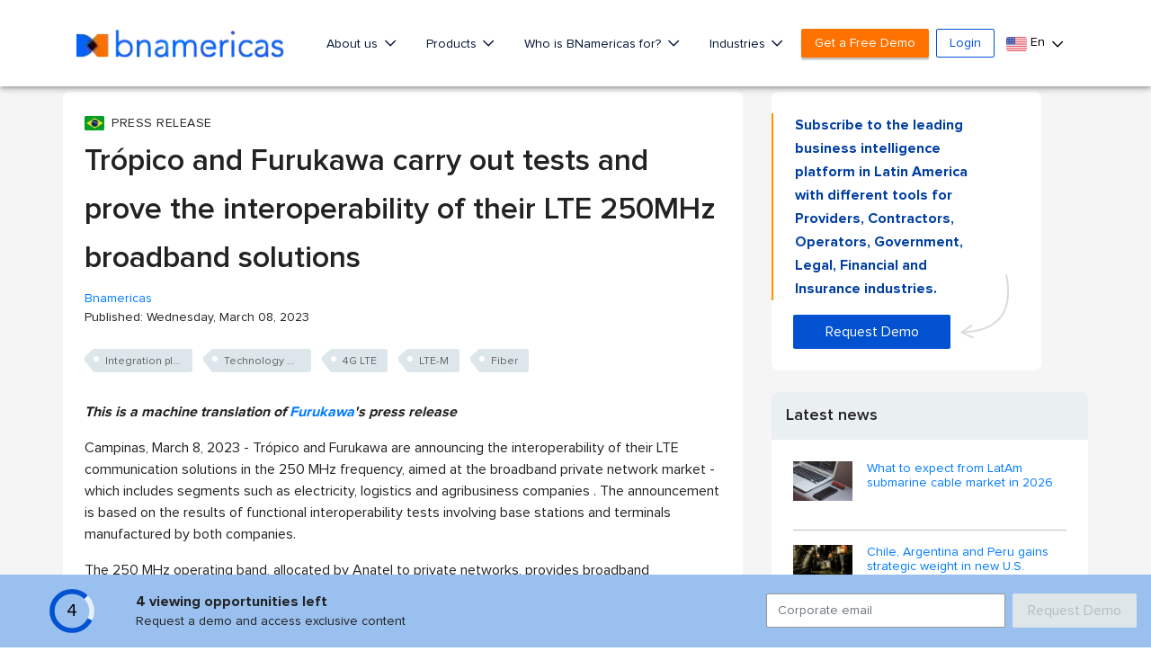

--- FILE ---
content_type: text/html; charset=utf-8
request_url: https://www.google.com/recaptcha/api2/aframe
body_size: 267
content:
<!DOCTYPE HTML><html><head><meta http-equiv="content-type" content="text/html; charset=UTF-8"></head><body><script nonce="JaJXrs_j_gvV3WX5bcuuHQ">/** Anti-fraud and anti-abuse applications only. See google.com/recaptcha */ try{var clients={'sodar':'https://pagead2.googlesyndication.com/pagead/sodar?'};window.addEventListener("message",function(a){try{if(a.source===window.parent){var b=JSON.parse(a.data);var c=clients[b['id']];if(c){var d=document.createElement('img');d.src=c+b['params']+'&rc='+(localStorage.getItem("rc::a")?sessionStorage.getItem("rc::b"):"");window.document.body.appendChild(d);sessionStorage.setItem("rc::e",parseInt(sessionStorage.getItem("rc::e")||0)+1);localStorage.setItem("rc::h",'1768803365158');}}}catch(b){}});window.parent.postMessage("_grecaptcha_ready", "*");}catch(b){}</script></body></html>